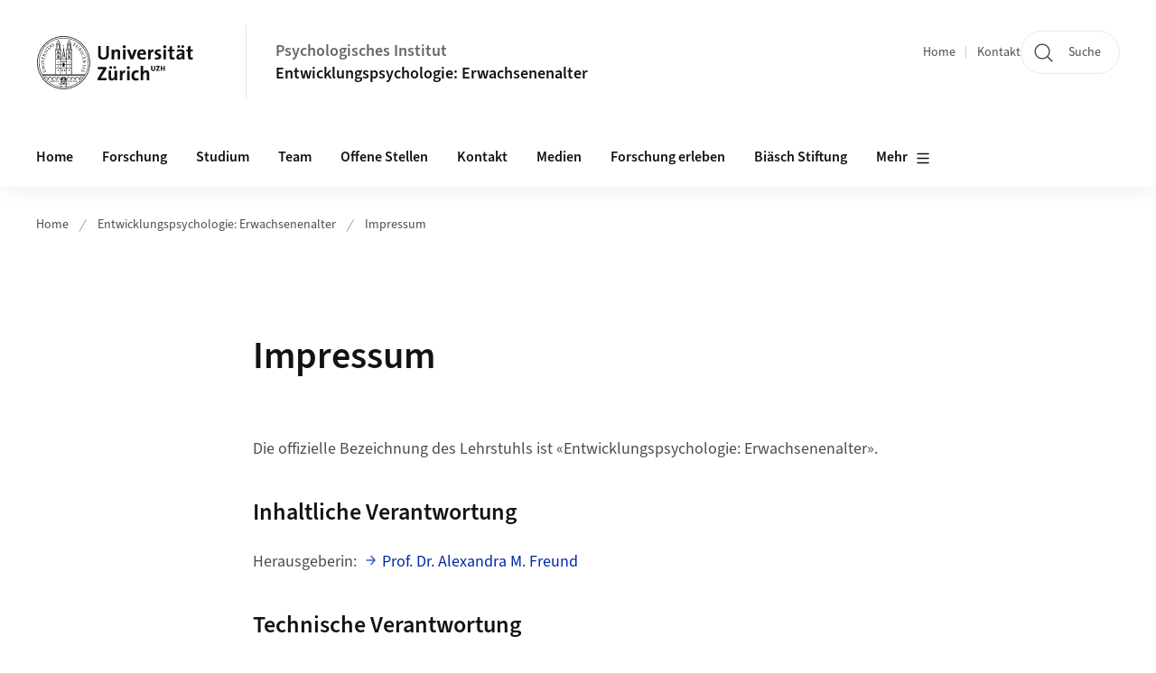

--- FILE ---
content_type: text/html;charset=UTF-8
request_url: https://psychologie.uzh.ch/de/bereiche/dev/lifespan/impressum.html
body_size: 12227
content:


<!DOCTYPE html>
<html lang="de" data-template="st04">
  

    
    
  
 


<head>
    <meta charset="utf-8">
    <meta name="viewport" content="width=device-width, initial-scale=1.0">
    <title>Impressum | Psychologisches Institut | UZH</title>
    <link rel="stylesheet" href="/.resources/uzh-wcms-frontend/1338/assets/css/main.css">
    <link rel="modulepreload" href="/.resources/uzh-wcms-frontend/1338/assets/js/ui.mjs">
    <link href="https://www.psychologie.uzh.ch/de/bereiche/dev/lifespan/impressum.html" rel="canonical">
    <link href="https://www.uzh.ch" rel="alternate" hreflang="x-default">
    <link rel="preload" href="/.resources/uzh-wcms-frontend/1338/assets/fonts/WOFF2/SourceSans3-Regular.otf.woff2" as="font" type="font/woff2" crossorigin="anonymous">
    <link rel="preload" href="/.resources/uzh-wcms-frontend/1338/assets/fonts/WOFF2/SourceSans3-Semibold.otf.woff2" as="font" type="font/woff2" crossorigin="anonymous">
   
    <link rel="apple-touch-icon" sizes="180x180" href="/docroot/favicons/apple-touch-icon.png">
    <link rel="icon" type="image/png" sizes="32x32" href="/docroot/favicons/favicon-32x32.png">
    <link rel="icon" type="image/png" sizes="16x16" href="/docroot/favicons/favicon-16x16.png">
    <link rel="manifest" href="/docroot/favicons/site.webmanifest">
    <link rel="shortcut icon" href="/docroot/favicons/favicon.ico">
    <meta name="msapplication-TileColor" content="#ffffff">
    <meta name="msapplication-config" content="/docroot/favicons/browserconfig.xml">
    <meta name="theme-color" content="#ffffff">
  
    <meta property="og:type" content="website">
    <meta property="og:url" content="https://www.psychologie.uzh.ch/de/bereiche/dev/lifespan/impressum.html">
    <meta property="og:title" content="Impressum">
   
      <meta property="og:description" content=""/>
    
    
    <!-- 
    <meta property="twitter:url" content="/pages/layouts/default.html">
    <meta property="twitter:title" content="Default Layout (content area only)">
    <meta property="twitter:description" content="Page description">
    <meta property="twitter:image" content="../../dummy/shareimage_example_1200x630.jpg">
    <meta property="twitter:dnt" content="on">
    -->
    
    
    
 
    
    
    
    
    

   
      <script type="text/javascript">
  var _paq = _paq || [];
  _paq.push(['setAPIUrl', "https://webstats.uzh.ch/"]);
  _paq.push(['trackPageView']);
  _paq.push(['enableLinkTracking']);
  (function() {
    var u="//webstats.uzh.ch/";
    _paq.push(['setTrackerUrl', u+'piwik.php']);
    _paq.push(['setSiteId', 21]);
    var d=document, g=d.createElement('script'), s=d.getElementsByTagName('script')[0];
    g.type='text/javascript'; g.async=true; g.defer=true; g.src=u+'piwik.js'; s.parentNode.insertBefore(g,s);
  })();
</script> 
  
    <link rel="stylesheet" href="/.resources/uzh-wcms-frontend/webresources/1338/css/main.css">
    <script type="module" src="/.resources/uzh-wcms-frontend/webresources/1338/js/main.js"></script>

    <script src="/docroot/jquery/jquery-3.7.1.min.js"></script>
    <script src="/docroot/jquery/jquery-migrate-3.5.2.min.js"></script>
    
   
     
</head>

  

  <body class="template-st04">
   
    <a id="top"></a>
    <!-- component: SkipLink -->
     <div class="SkipLink__container">
        <!-- component: Link --><a class="Link layout-standalone icon-position-after icon-orientation-down SkipLink js-SkipLink" href="#main-content">Zum Inhalt springen<span class="Link--icon">
                <!-- component: Icon --><span class="Icon" data-name="16--link-internal"><svg>
                        <use xlink:href="#16--link-internal"></use>
                    </svg></span><!-- /component: Icon -->
            </span></a><!-- /component: Link -->
     </div>
     <!-- /component: SkipLink -->
 
   







<!-- component: Header -->
<header class="Header js-Header">
    <p class="visuallyhidden" aria-level="1" role="heading">Header</p>
    <div class="Header--top">
        <div class="Header--logo">
               <a class="Logo" href="https://www.uzh.ch">
                  <svg width="208" height="92" aria-labelledby="logoTitle">
                      <title id="logoTitle">Logo der Universität Zürich, zur Startseite</title>
                      <use href="/docroot/logos/uzh_logo_d_pos.svg#uzh_logo"></use>
                  </svg>
               </a>
        </div>
        <div class="Header--mobileButtons">
            <a class="Header--search" href="/de/institut/ueber-uns/search.html">
                  <span class="visuallyhidden">Suche</span>
                  <!-- component: Icon -->
                  <span class="Icon" data-name="24--search">
                      <svg>
                          <use xlink:href="#24--search">
                          </use>
                      </svg>
                  </span>
                  <!-- /component: Icon -->
            </a>
          
          <button class="Header--burger js-Header--burger" type="button" aria-controls="main-nav" aria-expanded="false">
            <span class="visuallyhidden">Navigation öffnen/schliessen</span>
            <span class="Header--burger--open">
                <!-- component: Icon -->
                <span class="Icon" data-name="24--menu">
                    <svg>
                        <use xlink:href="#24--menu">
                        </use>
                    </svg>
                </span>
                <!-- /component: Icon -->
            </span>
            <span class="Header--burger--close">
                <!-- component: Icon -->
                <span class="Icon" data-name="24--close">
                    <svg>
                        <use xlink:href="#24--close">
                        </use>
                    </svg>
                </span>
                <!-- /component: Icon -->
            </span>
          </button>
        </div>
        
      
          <div class="Header--department">
             
              
              <a class="Header--department--link" href="/de.html">Psychologisches Institut</a> 
                  <a class="Header--subDepartment--link" href="/de/bereiche/dev/lifespan.html">Entwicklungspsychologie: Erwachsenenalter</a>
          </div>
          
        
    </div>
    <div class="Header--bottom js-Header--bottom">
        <div class="Header--bottom--inner">
<!-- component: MainNav -->
<div class="MainNav js-MainNav" id="main-nav" data-mode="lazy">
    

<div class="MainNav--service js-Header--service">

  

  <!-- component: ServiceNav -->
 	<h2 class="visuallyhidden">Quicklinks</h2>
  <nav class="ServiceNav">
      <ul class="ServiceNav--list">
          <li class="ServiceNav--list--item">
              <a class="ServiceNav--link " href="/de/bereiche/dev/lifespan.html">Home</a>
         </li>
         
         
           <li class="ServiceNav--list--item">   
              <a class="ServiceNav--link " href="/de/bereiche/dev/lifespan/contact.html">Kontakt</a>
           </li>
         
     </ul>
  </nav>
  <!-- /component: ServiceNav -->
  
  
 
    <!-- component: SearchTrigger -->
    <a class="SearchTrigger" href="/de/institut/ueber-uns/search.html" data-js-search-trigger="">
        <!-- component: Icon -->
        <span class="Icon" data-name="24--search">
            <svg>
                <use xlink:href="#24--search">
                </use>
            </svg>
        </span>
        <!-- /component: Icon -->
        <span class="text">Suche</span>
    </a>
    <!-- /component: SearchTrigger -->
</div>       
    <h2 class="visuallyhidden">Hauptnavigation</h2>
    <nav class="MainNav--inner">
        <ul class="MainNav--list js-MainNav--list">
            <!-- Begin: loop through top-level items-->
            
       
             
              <li class="MainNav--list--item js-MainNav--item ">
                  
                      <a class="MainNav--link" href="/de/bereiche/dev/lifespan/home.html">Home</a>
                  
                  
                  <div class="MainNav--overlay js-MainNav--overlay" id="main-nav_overlay_uid-0">
                      <div class="MainNav--overlay--scroller">
                          <div class="MainNav--overlay--inner">
                              <!-- Set data-mainnav-index to the level of nesting-->
                              <div class="MainNav--sub js-MainNav--sub" data-mainnav-index="1">
                                  <div class="MainNav--sub--back">
                                      <!-- component: Button -->
                                      <button class="Button js-MainNav--back" type="button">
                                          <span class="Button--inner">Zurück</span>
                                          <span class="Button--icon">
                                              <!-- component: Icon -->
                                              <span class="Icon" data-name="16--link-arrow-sm-right">
                                                  <svg>
                                                      <use xlink:href="#16--link-arrow-sm-right">
                                                      </use>
                                                  </svg>
                                              </span>
                                              <!-- /component: Icon -->
                                          </span>
                                      </button>
                                      <!-- /component: Button -->
                                  </div>
                                  <div class="MainNav--sub--title">
                                      <!-- component: Link -->
                                      <a class="Link layout-standalone size-small" href="/de/bereiche/dev/lifespan/home.html">
                                          <span class="visuallyhidden">Home</span>
                                          Home
                                          <span class="Link--icon">
                                              <!-- component: Icon -->
                                              <span class="Icon" data-name="16--link-internal">
                                                  <svg>
                                                      <use xlink:href="#16--link-internal">
                                                      </use>
                                                  </svg>
                                              </span>
                                              <!-- /component: Icon -->
                                          </span>
                                      </a>
                                      <!-- /component: Link -->
                                  </div> 
                                  <ul class="MainNav--sub--list js-MainNav--overflow">
                                  </ul>
                                  <button class="js-MainNav--close FocusOnly">Menü schliessen</button>
                              </div>
                          </div>
                      </div>
                  </div>
              </li>
              
       
             
              <li class="MainNav--list--item js-MainNav--item ">
                  
                  <!-- Button if there are subitems, link if there aren’t-->
                  <button class="MainNav--link js-MainNav--link" type="button" aria-controls="main-nav_overlay_2830f931-2cfe-41a6-9b71-e35d314780ef" aria-expanded="false"> 
                      Forschung  
                      <div class="MainNav--icon">
                          <!-- component: Icon -->
                          <span class="Icon" data-name="16--link-arrow-sm-right">
                              <svg>
                                  <use xlink:href="#16--link-arrow-sm-right">
                                  </use>
                              </svg>
                          </span>
                          <!-- /component: Icon -->
                      </div>
                  </button>
                  
                  <div class="MainNav--overlay js-MainNav--overlay" id="main-nav_overlay_uid-1">
                      <div class="MainNav--overlay--scroller">
                          <div class="MainNav--overlay--inner">
                              <!-- Set data-mainnav-index to the level of nesting-->
                              <div class="MainNav--sub js-MainNav--sub" data-mainnav-index="1">
                                  <div class="MainNav--sub--back">
                                      <!-- component: Button -->
                                      <button class="Button js-MainNav--back" type="button">
                                          <span class="Button--inner">Zurück</span>
                                          <span class="Button--icon">
                                              <!-- component: Icon -->
                                              <span class="Icon" data-name="16--link-arrow-sm-right">
                                                  <svg>
                                                      <use xlink:href="#16--link-arrow-sm-right">
                                                      </use>
                                                  </svg>
                                              </span>
                                              <!-- /component: Icon -->
                                          </span>
                                      </button>
                                      <!-- /component: Button -->
                                  </div>
                                  <div class="MainNav--sub--title">
                                      <!-- component: Link -->
                                      <a class="Link layout-standalone size-small" href="/de/bereiche/dev/lifespan/forschung.html">
                                          <span class="visuallyhidden">Forschung</span>
                                          Forschung
                                          <span class="Link--icon">
                                              <!-- component: Icon -->
                                              <span class="Icon" data-name="16--link-internal">
                                                  <svg>
                                                      <use xlink:href="#16--link-internal">
                                                      </use>
                                                  </svg>
                                              </span>
                                              <!-- /component: Icon -->
                                          </span>
                                      </a>
                                      <!-- /component: Link -->
                                  </div> 
                                  <ul class="MainNav--sub--list js-MainNav--overflow">
                                  </ul>
                                  <button class="js-MainNav--close FocusOnly">Menü schliessen</button>
                              </div>
                          </div>
                      </div>
                  </div>
              </li>
              
       
             
              <li class="MainNav--list--item js-MainNav--item ">
                  
                  <!-- Button if there are subitems, link if there aren’t-->
                  <button class="MainNav--link js-MainNav--link" type="button" aria-controls="main-nav_overlay_f5c4c6ea-1c78-4291-8e70-8973becd8818" aria-expanded="false"> 
                      Studium  
                      <div class="MainNav--icon">
                          <!-- component: Icon -->
                          <span class="Icon" data-name="16--link-arrow-sm-right">
                              <svg>
                                  <use xlink:href="#16--link-arrow-sm-right">
                                  </use>
                              </svg>
                          </span>
                          <!-- /component: Icon -->
                      </div>
                  </button>
                  
                  <div class="MainNav--overlay js-MainNav--overlay" id="main-nav_overlay_uid-2">
                      <div class="MainNav--overlay--scroller">
                          <div class="MainNav--overlay--inner">
                              <!-- Set data-mainnav-index to the level of nesting-->
                              <div class="MainNav--sub js-MainNav--sub" data-mainnav-index="1">
                                  <div class="MainNav--sub--back">
                                      <!-- component: Button -->
                                      <button class="Button js-MainNav--back" type="button">
                                          <span class="Button--inner">Zurück</span>
                                          <span class="Button--icon">
                                              <!-- component: Icon -->
                                              <span class="Icon" data-name="16--link-arrow-sm-right">
                                                  <svg>
                                                      <use xlink:href="#16--link-arrow-sm-right">
                                                      </use>
                                                  </svg>
                                              </span>
                                              <!-- /component: Icon -->
                                          </span>
                                      </button>
                                      <!-- /component: Button -->
                                  </div>
                                  <div class="MainNav--sub--title">
                                      <!-- component: Link -->
                                      <a class="Link layout-standalone size-small" href="/de/bereiche/dev/lifespan/studium.html">
                                          <span class="visuallyhidden">Studium</span>
                                          Studium
                                          <span class="Link--icon">
                                              <!-- component: Icon -->
                                              <span class="Icon" data-name="16--link-internal">
                                                  <svg>
                                                      <use xlink:href="#16--link-internal">
                                                      </use>
                                                  </svg>
                                              </span>
                                              <!-- /component: Icon -->
                                          </span>
                                      </a>
                                      <!-- /component: Link -->
                                  </div> 
                                  <ul class="MainNav--sub--list js-MainNav--overflow">
                                  </ul>
                                  <button class="js-MainNav--close FocusOnly">Menü schliessen</button>
                              </div>
                          </div>
                      </div>
                  </div>
              </li>
              
       
             
              <li class="MainNav--list--item js-MainNav--item ">
                  
                  <!-- Button if there are subitems, link if there aren’t-->
                  <button class="MainNav--link js-MainNav--link" type="button" aria-controls="main-nav_overlay_cf829110-5575-4e85-8a84-c2567868dd6a" aria-expanded="false"> 
                      Team  
                      <div class="MainNav--icon">
                          <!-- component: Icon -->
                          <span class="Icon" data-name="16--link-arrow-sm-right">
                              <svg>
                                  <use xlink:href="#16--link-arrow-sm-right">
                                  </use>
                              </svg>
                          </span>
                          <!-- /component: Icon -->
                      </div>
                  </button>
                  
                  <div class="MainNav--overlay js-MainNav--overlay" id="main-nav_overlay_uid-3">
                      <div class="MainNav--overlay--scroller">
                          <div class="MainNav--overlay--inner">
                              <!-- Set data-mainnav-index to the level of nesting-->
                              <div class="MainNav--sub js-MainNav--sub" data-mainnav-index="1">
                                  <div class="MainNav--sub--back">
                                      <!-- component: Button -->
                                      <button class="Button js-MainNav--back" type="button">
                                          <span class="Button--inner">Zurück</span>
                                          <span class="Button--icon">
                                              <!-- component: Icon -->
                                              <span class="Icon" data-name="16--link-arrow-sm-right">
                                                  <svg>
                                                      <use xlink:href="#16--link-arrow-sm-right">
                                                      </use>
                                                  </svg>
                                              </span>
                                              <!-- /component: Icon -->
                                          </span>
                                      </button>
                                      <!-- /component: Button -->
                                  </div>
                                  <div class="MainNav--sub--title">
                                      <!-- component: Link -->
                                      <a class="Link layout-standalone size-small" href="/de/bereiche/dev/lifespan/team.html">
                                          <span class="visuallyhidden">Team</span>
                                          Team
                                          <span class="Link--icon">
                                              <!-- component: Icon -->
                                              <span class="Icon" data-name="16--link-internal">
                                                  <svg>
                                                      <use xlink:href="#16--link-internal">
                                                      </use>
                                                  </svg>
                                              </span>
                                              <!-- /component: Icon -->
                                          </span>
                                      </a>
                                      <!-- /component: Link -->
                                  </div> 
                                  <ul class="MainNav--sub--list js-MainNav--overflow">
                                  </ul>
                                  <button class="js-MainNav--close FocusOnly">Menü schliessen</button>
                              </div>
                          </div>
                      </div>
                  </div>
              </li>
              
       
             
              <li class="MainNav--list--item js-MainNav--item ">
                  
                  <!-- Button if there are subitems, link if there aren’t-->
                  <button class="MainNav--link js-MainNav--link" type="button" aria-controls="main-nav_overlay_d1d9e213-220e-47c1-a0f8-77275b60baa7" aria-expanded="false"> 
                      Offene Stellen  
                      <div class="MainNav--icon">
                          <!-- component: Icon -->
                          <span class="Icon" data-name="16--link-arrow-sm-right">
                              <svg>
                                  <use xlink:href="#16--link-arrow-sm-right">
                                  </use>
                              </svg>
                          </span>
                          <!-- /component: Icon -->
                      </div>
                  </button>
                  
                  <div class="MainNav--overlay js-MainNav--overlay" id="main-nav_overlay_uid-4">
                      <div class="MainNav--overlay--scroller">
                          <div class="MainNav--overlay--inner">
                              <!-- Set data-mainnav-index to the level of nesting-->
                              <div class="MainNav--sub js-MainNav--sub" data-mainnav-index="1">
                                  <div class="MainNav--sub--back">
                                      <!-- component: Button -->
                                      <button class="Button js-MainNav--back" type="button">
                                          <span class="Button--inner">Zurück</span>
                                          <span class="Button--icon">
                                              <!-- component: Icon -->
                                              <span class="Icon" data-name="16--link-arrow-sm-right">
                                                  <svg>
                                                      <use xlink:href="#16--link-arrow-sm-right">
                                                      </use>
                                                  </svg>
                                              </span>
                                              <!-- /component: Icon -->
                                          </span>
                                      </button>
                                      <!-- /component: Button -->
                                  </div>
                                  <div class="MainNav--sub--title">
                                      <!-- component: Link -->
                                      <a class="Link layout-standalone size-small" href="/de/bereiche/dev/lifespan/stellen.html">
                                          <span class="visuallyhidden">Offene Stellen</span>
                                          Offene Stellen
                                          <span class="Link--icon">
                                              <!-- component: Icon -->
                                              <span class="Icon" data-name="16--link-internal">
                                                  <svg>
                                                      <use xlink:href="#16--link-internal">
                                                      </use>
                                                  </svg>
                                              </span>
                                              <!-- /component: Icon -->
                                          </span>
                                      </a>
                                      <!-- /component: Link -->
                                  </div> 
                                  <ul class="MainNav--sub--list js-MainNav--overflow">
                                  </ul>
                                  <button class="js-MainNav--close FocusOnly">Menü schliessen</button>
                              </div>
                          </div>
                      </div>
                  </div>
              </li>
              
       
             
              <li class="MainNav--list--item js-MainNav--item ">
                  
                      <a class="MainNav--link" href="/de/bereiche/dev/lifespan/contact.html">Kontakt</a>
                  
                  
                  <div class="MainNav--overlay js-MainNav--overlay" id="main-nav_overlay_uid-5">
                      <div class="MainNav--overlay--scroller">
                          <div class="MainNav--overlay--inner">
                              <!-- Set data-mainnav-index to the level of nesting-->
                              <div class="MainNav--sub js-MainNav--sub" data-mainnav-index="1">
                                  <div class="MainNav--sub--back">
                                      <!-- component: Button -->
                                      <button class="Button js-MainNav--back" type="button">
                                          <span class="Button--inner">Zurück</span>
                                          <span class="Button--icon">
                                              <!-- component: Icon -->
                                              <span class="Icon" data-name="16--link-arrow-sm-right">
                                                  <svg>
                                                      <use xlink:href="#16--link-arrow-sm-right">
                                                      </use>
                                                  </svg>
                                              </span>
                                              <!-- /component: Icon -->
                                          </span>
                                      </button>
                                      <!-- /component: Button -->
                                  </div>
                                  <div class="MainNav--sub--title">
                                      <!-- component: Link -->
                                      <a class="Link layout-standalone size-small" href="/de/bereiche/dev/lifespan/contact.html">
                                          <span class="visuallyhidden">Kontakt</span>
                                          Kontakt
                                          <span class="Link--icon">
                                              <!-- component: Icon -->
                                              <span class="Icon" data-name="16--link-internal">
                                                  <svg>
                                                      <use xlink:href="#16--link-internal">
                                                      </use>
                                                  </svg>
                                              </span>
                                              <!-- /component: Icon -->
                                          </span>
                                      </a>
                                      <!-- /component: Link -->
                                  </div> 
                                  <ul class="MainNav--sub--list js-MainNav--overflow">
                                  </ul>
                                  <button class="js-MainNav--close FocusOnly">Menü schliessen</button>
                              </div>
                          </div>
                      </div>
                  </div>
              </li>
              
       
             
              <li class="MainNav--list--item js-MainNav--item ">
                  
                  <!-- Button if there are subitems, link if there aren’t-->
                  <button class="MainNav--link js-MainNav--link" type="button" aria-controls="main-nav_overlay_7e502063-0da8-40c0-8b00-a971104a8019" aria-expanded="false"> 
                      Medien  
                      <div class="MainNav--icon">
                          <!-- component: Icon -->
                          <span class="Icon" data-name="16--link-arrow-sm-right">
                              <svg>
                                  <use xlink:href="#16--link-arrow-sm-right">
                                  </use>
                              </svg>
                          </span>
                          <!-- /component: Icon -->
                      </div>
                  </button>
                  
                  <div class="MainNav--overlay js-MainNav--overlay" id="main-nav_overlay_uid-6">
                      <div class="MainNav--overlay--scroller">
                          <div class="MainNav--overlay--inner">
                              <!-- Set data-mainnav-index to the level of nesting-->
                              <div class="MainNav--sub js-MainNav--sub" data-mainnav-index="1">
                                  <div class="MainNav--sub--back">
                                      <!-- component: Button -->
                                      <button class="Button js-MainNav--back" type="button">
                                          <span class="Button--inner">Zurück</span>
                                          <span class="Button--icon">
                                              <!-- component: Icon -->
                                              <span class="Icon" data-name="16--link-arrow-sm-right">
                                                  <svg>
                                                      <use xlink:href="#16--link-arrow-sm-right">
                                                      </use>
                                                  </svg>
                                              </span>
                                              <!-- /component: Icon -->
                                          </span>
                                      </button>
                                      <!-- /component: Button -->
                                  </div>
                                  <div class="MainNav--sub--title">
                                      <!-- component: Link -->
                                      <a class="Link layout-standalone size-small" href="/de/bereiche/dev/lifespan/presse.html">
                                          <span class="visuallyhidden">Medien</span>
                                          Medien
                                          <span class="Link--icon">
                                              <!-- component: Icon -->
                                              <span class="Icon" data-name="16--link-internal">
                                                  <svg>
                                                      <use xlink:href="#16--link-internal">
                                                      </use>
                                                  </svg>
                                              </span>
                                              <!-- /component: Icon -->
                                          </span>
                                      </a>
                                      <!-- /component: Link -->
                                  </div> 
                                  <ul class="MainNav--sub--list js-MainNav--overflow">
                                  </ul>
                                  <button class="js-MainNav--close FocusOnly">Menü schliessen</button>
                              </div>
                          </div>
                      </div>
                  </div>
              </li>
              
       
             
              <li class="MainNav--list--item js-MainNav--item ">
                  
                  <!-- Button if there are subitems, link if there aren’t-->
                  <button class="MainNav--link js-MainNav--link" type="button" aria-controls="main-nav_overlay_95ad4212-e3a9-4cd6-9410-6eb05fcef78b" aria-expanded="false"> 
                      Forschung erleben  
                      <div class="MainNav--icon">
                          <!-- component: Icon -->
                          <span class="Icon" data-name="16--link-arrow-sm-right">
                              <svg>
                                  <use xlink:href="#16--link-arrow-sm-right">
                                  </use>
                              </svg>
                          </span>
                          <!-- /component: Icon -->
                      </div>
                  </button>
                  
                  <div class="MainNav--overlay js-MainNav--overlay" id="main-nav_overlay_uid-7">
                      <div class="MainNav--overlay--scroller">
                          <div class="MainNav--overlay--inner">
                              <!-- Set data-mainnav-index to the level of nesting-->
                              <div class="MainNav--sub js-MainNav--sub" data-mainnav-index="1">
                                  <div class="MainNav--sub--back">
                                      <!-- component: Button -->
                                      <button class="Button js-MainNav--back" type="button">
                                          <span class="Button--inner">Zurück</span>
                                          <span class="Button--icon">
                                              <!-- component: Icon -->
                                              <span class="Icon" data-name="16--link-arrow-sm-right">
                                                  <svg>
                                                      <use xlink:href="#16--link-arrow-sm-right">
                                                      </use>
                                                  </svg>
                                              </span>
                                              <!-- /component: Icon -->
                                          </span>
                                      </button>
                                      <!-- /component: Button -->
                                  </div>
                                  <div class="MainNav--sub--title">
                                      <!-- component: Link -->
                                      <a class="Link layout-standalone size-small" href="/de/bereiche/dev/lifespan/erleben.html">
                                          <span class="visuallyhidden">Forschung erleben</span>
                                          Forschung erleben
                                          <span class="Link--icon">
                                              <!-- component: Icon -->
                                              <span class="Icon" data-name="16--link-internal">
                                                  <svg>
                                                      <use xlink:href="#16--link-internal">
                                                      </use>
                                                  </svg>
                                              </span>
                                              <!-- /component: Icon -->
                                          </span>
                                      </a>
                                      <!-- /component: Link -->
                                  </div> 
                                  <ul class="MainNav--sub--list js-MainNav--overflow">
                                  </ul>
                                  <button class="js-MainNav--close FocusOnly">Menü schliessen</button>
                              </div>
                          </div>
                      </div>
                  </div>
              </li>
              
       
             
              <li class="MainNav--list--item js-MainNav--item ">
                  
                      <a class="MainNav--link" href="/de/bereiche/dev/lifespan/biaesch1.html">Biäsch Stiftung</a>
                  
                  
                  <div class="MainNav--overlay js-MainNav--overlay" id="main-nav_overlay_uid-8">
                      <div class="MainNav--overlay--scroller">
                          <div class="MainNav--overlay--inner">
                              <!-- Set data-mainnav-index to the level of nesting-->
                              <div class="MainNav--sub js-MainNav--sub" data-mainnav-index="1">
                                  <div class="MainNav--sub--back">
                                      <!-- component: Button -->
                                      <button class="Button js-MainNav--back" type="button">
                                          <span class="Button--inner">Zurück</span>
                                          <span class="Button--icon">
                                              <!-- component: Icon -->
                                              <span class="Icon" data-name="16--link-arrow-sm-right">
                                                  <svg>
                                                      <use xlink:href="#16--link-arrow-sm-right">
                                                      </use>
                                                  </svg>
                                              </span>
                                              <!-- /component: Icon -->
                                          </span>
                                      </button>
                                      <!-- /component: Button -->
                                  </div>
                                  <div class="MainNav--sub--title">
                                      <!-- component: Link -->
                                      <a class="Link layout-standalone size-small" href="/de/bereiche/dev/lifespan/biaesch1.html">
                                          <span class="visuallyhidden">Biäsch Stiftung</span>
                                          Biäsch Stiftung
                                          <span class="Link--icon">
                                              <!-- component: Icon -->
                                              <span class="Icon" data-name="16--link-internal">
                                                  <svg>
                                                      <use xlink:href="#16--link-internal">
                                                      </use>
                                                  </svg>
                                              </span>
                                              <!-- /component: Icon -->
                                          </span>
                                      </a>
                                      <!-- /component: Link -->
                                  </div> 
                                  <ul class="MainNav--sub--list js-MainNav--overflow">
                                  </ul>
                                  <button class="js-MainNav--close FocusOnly">Menü schliessen</button>
                              </div>
                          </div>
                      </div>
                  </div>
              </li>
              
       
             
              <li class="MainNav--list--item js-MainNav--item ">
                  
                      <a class="MainNav--link" href="/de/bereiche/dev/lifespan/ufsp.html">UFSP Dynamik gesunden Alterns</a>
                  
                  
                  <div class="MainNav--overlay js-MainNav--overlay" id="main-nav_overlay_uid-9">
                      <div class="MainNav--overlay--scroller">
                          <div class="MainNav--overlay--inner">
                              <!-- Set data-mainnav-index to the level of nesting-->
                              <div class="MainNav--sub js-MainNav--sub" data-mainnav-index="1">
                                  <div class="MainNav--sub--back">
                                      <!-- component: Button -->
                                      <button class="Button js-MainNav--back" type="button">
                                          <span class="Button--inner">Zurück</span>
                                          <span class="Button--icon">
                                              <!-- component: Icon -->
                                              <span class="Icon" data-name="16--link-arrow-sm-right">
                                                  <svg>
                                                      <use xlink:href="#16--link-arrow-sm-right">
                                                      </use>
                                                  </svg>
                                              </span>
                                              <!-- /component: Icon -->
                                          </span>
                                      </button>
                                      <!-- /component: Button -->
                                  </div>
                                  <div class="MainNav--sub--title">
                                      <!-- component: Link -->
                                      <a class="Link layout-standalone size-small" href="/de/bereiche/dev/lifespan/ufsp.html">
                                          <span class="visuallyhidden">UFSP Dynamik gesunden Alterns</span>
                                          UFSP Dynamik gesunden Alterns
                                          <span class="Link--icon">
                                              <!-- component: Icon -->
                                              <span class="Icon" data-name="16--link-internal">
                                                  <svg>
                                                      <use xlink:href="#16--link-internal">
                                                      </use>
                                                  </svg>
                                              </span>
                                              <!-- /component: Icon -->
                                          </span>
                                      </a>
                                      <!-- /component: Link -->
                                  </div> 
                                  <ul class="MainNav--sub--list js-MainNav--overflow">
                                  </ul>
                                  <button class="js-MainNav--close FocusOnly">Menü schliessen</button>
                              </div>
                          </div>
                      </div>
                  </div>
              </li>
              
       
             
              <li class="MainNav--list--item js-MainNav--item ">
                  
                      <a class="MainNav--link" href="/de/bereiche/dev/lifespan/nccr-lives.html">NCCR LIVES</a>
                  
                  
                  <div class="MainNav--overlay js-MainNav--overlay" id="main-nav_overlay_uid-10">
                      <div class="MainNav--overlay--scroller">
                          <div class="MainNav--overlay--inner">
                              <!-- Set data-mainnav-index to the level of nesting-->
                              <div class="MainNav--sub js-MainNav--sub" data-mainnav-index="1">
                                  <div class="MainNav--sub--back">
                                      <!-- component: Button -->
                                      <button class="Button js-MainNav--back" type="button">
                                          <span class="Button--inner">Zurück</span>
                                          <span class="Button--icon">
                                              <!-- component: Icon -->
                                              <span class="Icon" data-name="16--link-arrow-sm-right">
                                                  <svg>
                                                      <use xlink:href="#16--link-arrow-sm-right">
                                                      </use>
                                                  </svg>
                                              </span>
                                              <!-- /component: Icon -->
                                          </span>
                                      </button>
                                      <!-- /component: Button -->
                                  </div>
                                  <div class="MainNav--sub--title">
                                      <!-- component: Link -->
                                      <a class="Link layout-standalone size-small" href="/de/bereiche/dev/lifespan/nccr-lives.html">
                                          <span class="visuallyhidden">NCCR LIVES</span>
                                          NCCR LIVES
                                          <span class="Link--icon">
                                              <!-- component: Icon -->
                                              <span class="Icon" data-name="16--link-internal">
                                                  <svg>
                                                      <use xlink:href="#16--link-internal">
                                                      </use>
                                                  </svg>
                                              </span>
                                              <!-- /component: Icon -->
                                          </span>
                                      </a>
                                      <!-- /component: Link -->
                                  </div> 
                                  <ul class="MainNav--sub--list js-MainNav--overflow">
                                  </ul>
                                  <button class="js-MainNav--close FocusOnly">Menü schliessen</button>
                              </div>
                          </div>
                      </div>
                  </div>
              </li>
              
              
        </ul>
        <!-- Begin: empty container for items that don't fit viewport-->
        <!-- Must always be there, items are added via JS-->
        <ul class="MainNav--list more js-MainNav--more">
            <li class="MainNav--list--item js-MainNav--item more">
                <button class="MainNav--link js-MainNav--link" aria-controls="main-nav_overlay_uid-4" aria-expanded="false" type="button">
                    Mehr
                    <div class="MainNav--icon">
                        <!-- component: Icon -->
                        <span class="Icon" data-name="16--menu">
                            <svg>
                                <use xlink:href="#16--menu">
                                </use>
                            </svg>
                        </span>
                        <!-- /component: Icon -->
                    </div>
                </button>
                <div class="MainNav--overlay js-MainNav--overlay" id="main-nav_overlay_uid-4">
                    <div class="MainNav--overlay--scroller">
                        <div class="MainNav--overlay--inner">
                            <!-- data-mainnav-index must be 0 within this placeholder container-->
                            <div class="MainNav--sub js-MainNav--sub" data-mainnav-index="0">
                                <ul class="MainNav--sub--list js-MainNav--overflow">
                                </ul>
                                <button class="js-MainNav--close FocusOnly">Menü schliessen</button>
                            </div>
                        </div>
                    </div>
                </div>
            </li>
            <!-- End: empty container for items that don't fit viewport-->
        </ul>
    </nav>
</div>
<!-- /component: MainNav -->        </div>
    </div>
</header>
<!-- /component: Header -->
    
   
     

 <main id="main-content">
 
 
             

 
  <!-- component: Breadcrumb -->
  <nav class="Breadcrumb js-Breadcrumb">
      <ol class="Breadcrumb--list js-Breadcrumb--list" data-js-scroll-style="{&quot;horizontal&quot;:true}" aria-label="Breadcrumb">
   
             
                
                 <li class="Breadcrumb--list--item">
                   <a class="Breadcrumb--link" href="/de.html">Home</a>
                   <!-- component: Icon -->
                   <span class="Icon" data-name="16--breadcrumb-separator">
                     <svg>
                       <use xlink:href="#16--breadcrumb-separator">
                       </use>
                     </svg>
                   </span>
                   <!-- /component: Icon -->
                 </li>
                
             
                
                 <li class="Breadcrumb--list--item">
                   <a class="Breadcrumb--link" href="/de/bereiche/dev/lifespan.html">Entwicklungspsychologie: Erwachsenenalter</a>
                   <!-- component: Icon -->
                   <span class="Icon" data-name="16--breadcrumb-separator">
                     <svg>
                       <use xlink:href="#16--breadcrumb-separator">
                       </use>
                     </svg>
                   </span>
                   <!-- /component: Icon -->
                 </li>
             
                
        
              <li class="Breadcrumb--list--item">
              
                
                   <a class="Breadcrumb--link" href="/de/bereiche/dev/lifespan/impressum.html">Impressum</a> 
          </li>
         
      </ol>
  </nav>
  <!-- /component: Breadcrumb -->

  <section class="Intro">
      <div class="Intro--inner">
      
      
          <div class="Intro--content">
          </div>
          
          <div class="Intro--top">
                  <h1 class="Intro--title richtext">Impressum</h1>
              
          </div>
          
  
  
  
  
      </div>
  </section>
<section class="ContentArea">
   




<!-- component: TextImage -->
<div class="TextImage">
    
    
    <div class="TextImage--inner">
     
      <div class="TextImage--content richtext">
         <p>Die offizielle Bezeichnung des Lehrstuhls ist &laquo;Entwicklungspsychologie: Erwachsenenalter&raquo;.</p>
 
      </div>
     
   </div>
</div>
<!-- /component: TextImage -->




        

   
     
       
      


<!-- component: TextImage -->
<div class="TextImage">
      <h2 class="TextImage--title  richtext" id="Inhaltliche_Verantwortung">Inhaltliche Verantwortung</h2>
    
    
    <div class="TextImage--inner">
     
      <div class="TextImage--content richtext">
         <p>Herausgeberin: <a href="mailto:freund@psychologie.uzh.ch">Prof. Dr. Alexandra M. Freund</a></p> 
      </div>
     
   </div>
</div>
<!-- /component: TextImage -->




        

   
     
       
      


<!-- component: TextImage -->
<div class="TextImage">
      <h2 class="TextImage--title  richtext" id="Technische_Verantwortung">Technische Verantwortung</h2>
    
    
    <div class="TextImage--inner">
     
      <div class="TextImage--content richtext">
         <p>Webmaster: <a href="mailto:it.kog@psychologie.uzh.ch">Jiri Hosek</a></p> 
      </div>
     
   </div>
</div>
<!-- /component: TextImage -->





<!-- component: TextImage -->
<div class="TextImage">
      <h2 class="TextImage--title  richtext" id="Bilder">Bilder</h2>
    
    
    <div class="TextImage--inner">
     
      <div class="TextImage--content richtext">
         <p>Puzzle Mind &copy;iStock.com/bestdesigns</p>
 
      </div>
     
   </div>
</div>
<!-- /component: TextImage -->
  
 </section>


 
 
    <!-- component: CrawlerLinks -->
      <div class="CrawlerLinks">
          <ul>
          
          
              
          </ul>
      </div>
      <!-- /component: CrawlerLinks -->
    
 </main>    
       
<footer class="Footer">
    <!--  -->
    <div class="Footer--bottom">
        <h2 class="visuallyhidden">Weiterführende Links</h2>
        <div class="Footer--logos">
        
        
              <div class="Footer--logos--list">
                <!-- div if single entry, li if multiple-->
                <div class="Footer--logos--item">
                    <a class="Footer--logo" href="https://www.uzh.ch">
                        <img src="/docroot/logos/uzh_logo_d_pos.svg" alt="Logo der Universität Zürich, zur Startseite">
                    </a>
                </div>
              </div>
           
        </div>
        <!-- component: FooterMeta -->
        <div class="FooterMeta">
            <p class="FooterMeta--copyright">&copy;&nbsp;2023 Universität Zürich </p>
            <nav>
                <ul class="FooterMeta--linkList">
                      <li>
                        <a class="FooterMeta--link" href="/de/bereiche/dev/lifespan/impressum.html">Impressum</a>
                      </li>
                    
                      <li>
                        <a class="FooterMeta--link" href="/de/bereiche/dev/lifespan/contact.html">Kontakt</a>
                      </li>
                   
                   
                      <li>
                         <a  class="FooterMeta--link" href="https://www.uzh.ch/de/privacy">Datenschutzerklärung</a> 
                      </li>
                </ul>
            </nav>
        <!-- /component: FooterMeta -->
    </div>
   
    
    
</footer>    
    
    <!-- place Footer component here-->
    <script src="/.resources/uzh-wcms-frontend/1338/assets/js/ui.mjs" type="module"></script>
    <template id="template-lightbox">
        <!-- component: Lightbox -->
        <div class="Lightbox">
            <div class="Lightbox--inner"><img src="" alt="" /><button class="Lightbox--close js-Lightbox--close" type="button">
                    <!-- component: Icon --><span class="Icon" data-name="lightbox-close"><svg>
                            <use xlink:href="#lightbox-close"></use>
                        </svg></span><!-- /component: Icon --><span class="visuallyhidden">Bild Overlay schliessen</span>
                </button></div>
        </div><!-- /component: Lightbox -->
    </template>
    <template id="template-lightbox-video">
        <!-- component: LightboxVideo -->
        <div class="Lightbox">
            <div class="Lightbox--inner"><video src="" autoplay="autoplay" playsinline="playsinline"></video><button class="Lightbox--close js-Lightbox--close" type="button">
                    <!-- component: Icon --><span class="Icon" data-name="lightbox-close"><svg>
                            <use xlink:href="#lightbox-close"></use>
                        </svg></span><!-- /component: Icon --><span class="visuallyhidden">Video Overlay schliessen</span>
                </button></div>
        </div><!-- /component: LightboxVideo -->
    </template>
    
    <template id="main-nav-link">
        <!-- component: MainNav--link --><a class="MainNav--link js-MainNav--link" href="[%=href%]" aria-current="[%=ariaCurrent%]">[%=content%]</a><!-- /component: MainNav--link -->
    </template>
    <template id="main-nav-link-plain">
        <!-- component: MainNav--link --><a class="MainNav--link" href="[%=href%]" aria-current="[%=ariaCurrent%]">[%=content%]</a><!-- /component: MainNav--link -->
    </template>
    <template id="main-nav-button">
        <!-- component: MainNav--link --><a class="MainNav--link js-MainNav--link" role="button" href="[%=href%]" aria-current="[%=ariaCurrent%]" aria-controls="[%=ariaControls%]" aria-expanded="false">[%=content%]<span class="MainNav--icon">
                <!-- component: Icon --><span class="Icon" data-name="16--link-arrow-sm-right"><svg>
                        <use xlink:href="#16--link-arrow-sm-right"></use>
                    </svg></span><!-- /component: Icon -->
            </span></a><!-- /component: MainNav--link -->
    </template>
    <template id="main-nav-overlay">
        <!-- component: MainNav--overlay -->
        <div class="MainNav--overlay js-MainNav--overlay" id="[%=id%]">
            <div class="MainNav--overlay--scroller">
                <div class="MainNav--overlay--inner">
                    <!-- Set data-mainnav-index to the level of nesting-->
                    <div class="MainNav--sub js-MainNav--sub" data-mainnav-index="1">
                        <div class="MainNav--sub--back">
                            <!-- component: Button --><button class="Button js-MainNav--back" type="button"><span class="Button--inner">zurück</span><span class="Button--icon">
                                    <!-- component: Icon --><span class="Icon" data-name="16--link-arrow-sm-right"><svg>
                                            <use xlink:href="#16--link-arrow-sm-right"></use>
                                        </svg></span><!-- /component: Icon -->
                                </span></button><!-- /component: Button -->
                        </div>
                        <div class="MainNav--sub--title">
                            <!-- component: Link --><a class="Link layout-standalone size-small" href="[%=href%]"><span class="visuallyhidden">Übersichtsseite</span>[%=text%]<span class="Link--icon">
                                    <!-- component: Icon --><span class="Icon" data-name="16--link-internal"><svg>
                                            <use xlink:href="#16--link-internal"></use>
                                        </svg></span><!-- /component: Icon -->
                                </span></a><!-- /component: Link -->
                        </div>
                        <ul class="MainNav--sub--list">[%=content%]</ul><button class="js-MainNav--close FocusOnly" type="button">Menu schliessen</button>
                    </div>
                </div>
            </div>
        </div><!-- /component: MainNav--overlay -->
    </template>
    <template id="main-nav-subitem">
        <!-- component: MainNavSubItem -->
        <!-- Button if there are nested subitems, link if there aren’t-->
        <!-- Add aria-current="page" if this is the currently active page--><a class="MainNav--link js-MainNav--sublink" href="[%=href%]" aria-controls="[%=id%]" aria-expanded="false" role="button">[%=text%]<span class="MainNav--icon">
                <!-- component: Icon --><span class="Icon" data-name="16--link-arrow-sm-right"><svg>
                        <use xlink:href="#16--link-arrow-sm-right"></use>
                    </svg></span><!-- /component: Icon -->
            </span></a><!-- Set data-mainnav-index to the level of nesting-->
        <div class="MainNav--sub js-MainNav--sub" id="[%=id%]" data-mainnav-index="[%=index%]">
            <div class="MainNav--sub--back">
                <!-- component: Button --><button class="Button js-MainNav--back" type="button"><span class="Button--inner">zurück</span><span class="Button--icon">
                        <!-- component: Icon --><span class="Icon" data-name="16--link-arrow-sm-right"><svg>
                                <use xlink:href="#16--link-arrow-sm-right"></use>
                            </svg></span><!-- /component: Icon -->
                    </span></button><!-- /component: Button -->
            </div>
            <div class="MainNav--sub--title">
                <!-- component: Link --><a class="Link layout-standalone size-small" href="[%=href%]">[%=text%]<span class="Link--icon">
                        <!-- component: Icon --><span class="Icon" data-name="16--link-internal"><svg>
                                <use xlink:href="#16--link-internal"></use>
                            </svg></span><!-- /component: Icon -->
                    </span></a><!-- /component: Link -->
            </div>
            <ul class="MainNav--sub--list">[%=content%]</ul>
        </div><!-- /component: MainNavSubItem -->
    </template>
    
    
    
    <script>
        (function(url, revision) {
            function init(delayed) {
                var svgEl = document.getElementById('svgsprite');
                svgEl && svgEl.parentNode.removeChild(svgEl);

                var svg = storage.svgicons.replace('<svg ', '<svg id="svgsprite" style="display: none"');
                document.body.insertAdjacentHTML('beforeend', svg);
            }

            function fetchSprite(path, callback) {
                var httpRequest = new XMLHttpRequest();
                httpRequest.onreadystatechange = function() {
                    if (httpRequest.readyState === 4 && httpRequest.status === 200 && callback) {
                        callback(httpRequest.responseText);
                    }
                };
                httpRequest.open('GET', path);
                httpRequest.send();
            }

            var storage = window.localStorage || {};

            if (!storage.svgicons || storage.svgicons_revision != revision) {
                fetchSprite(url, function(data) {
                    storage.svgicons = data;
                    storage.svgicons_revision = revision;

                    init(true);
                });
            }

            if (storage.svgicons) {
                init();
            }
        })("/.resources/uzh-wcms-frontend/1338/assets/icons/sprite.svg", "b36a0d20815810cb45c1cdffa4d31e36");

        // Important for backend implementation: The revision (second parameter) should change whenever the svg sprite changes, e.g. you can use the modification timestamp of the svg file.
    </script>
    
   
       
       
       <script>  
          window.uzh_nav =  [{"href":"/de/bereiche/dev/lifespan/home.html","text":"Home"},{"subitems":[{"href":"/de/bereiche/dev/lifespan/forschung/ziele.html","text":"Rolle von Zielen"},{"href":"/de/bereiche/dev/lifespan/forschung/fokus.html","text":"Ergebnis- und Prozessfokus"},{"subitems":[{"href":"/de/bereiche/dev/lifespan/forschung/beloved/anmeldung.html","text":"Anmeldung"},{"href":"/de/bereiche/dev/lifespan/forschung/beloved/Kontakt.html","text":"Kontakt"},{"href":"/de/bereiche/dev/lifespan/forschung/beloved/Rund-um-den-Hund0.html","text":"Rund um den Hund"},{"href":"/de/bereiche/dev/lifespan/forschung/beloved/Events--Medien.html","text":"&quot;Beloved&quot; unterwegs"},{"href":"/de/bereiche/dev/lifespan/forschung/beloved/Medien.html","text":"Medien"},{"href":"/de/bereiche/dev/lifespan/forschung/beloved/projekte.html","text":"Aktuelle Projekte"}],"href":"/de/bereiche/dev/lifespan/forschung/beloved.html","text":"Projekt Beloved"},{"subitems":[{"href":"/de/bereiche/dev/lifespan/forschung/myway/hauptseite.html","text":"Hauptseite"},{"href":"/de/bereiche/dev/lifespan/forschung/myway/ablauf.html","text":"Ablauf der Studie"},{"href":"/de/bereiche/dev/lifespan/forschung/myway/anmeldung.html","text":"Anmeldung"},{"href":"/de/bereiche/dev/lifespan/forschung/myway/kontakt.html","text":"Kontakt"}],"href":"/de/bereiche/dev/lifespan/forschung/myway.html","text":"Projekt MyWay"},{"href":"/de/bereiche/dev/lifespan/forschung/home-office.html","text":"Home Office Studie"},{"subitems":[{"subitems":[{"href":"/de/bereiche/dev/lifespan/forschung/Projekt-Miteinander-reden/hauptseite/Konfliktberatung.html","text":"Konfliktberatung"},{"href":"/de/bereiche/dev/lifespan/forschung/Projekt-Miteinander-reden/hauptseite/Computerspielstudie.html","text":"Computerspiel Studie &quot;Der Acker ruft!&quot;"},{"href":"/de/bereiche/dev/lifespan/forschung/Projekt-Miteinander-reden/hauptseite/Konfliktberatungsanmeldung.html","text":"Anmeldung Konfliktberatung"}],"href":"/de/bereiche/dev/lifespan/forschung/Projekt-Miteinander-reden/hauptseite.html","text":"Hauptseite"},{"href":"/de/bereiche/dev/lifespan/forschung/Projekt-Miteinander-reden/ablauf.html","text":"Ablauf der Studie"},{"href":"/de/bereiche/dev/lifespan/forschung/Projekt-Miteinander-reden/anmeldung.html","text":"Anmeldung"},{"href":"/de/bereiche/dev/lifespan/forschung/Projekt-Miteinander-reden/kontakt.html","text":"Kontakt"}],"href":"/de/bereiche/dev/lifespan/forschung/Projekt-Miteinander-reden.html","text":"Projekt Miteinander reden"},{"href":"/de/bereiche/dev/lifespan/forschung/Übergang-in-den-Ruhestand.html","text":"Übergang in den Ruhestand"},{"subitems":[{"href":"/de/bereiche/dev/lifespan/forschung/publikationen/afreund.html","text":"A. M. Freund"}],"href":"/de/bereiche/dev/lifespan/forschung/publikationen.html","text":"Publications"},{"href":"/de/bereiche/dev/lifespan/forschung/versuchsteilnahme.html","text":"Versuchsteilnahme"},{"href":"/de/bereiche/dev/lifespan/forschung/Anmeldung-Computerspielstudie.html","text":"Anmeldung Computerspielstudie"}],"href":"/de/bereiche/dev/lifespan/forschung.html","text":"Forschung"},{"subitems":[{"subitems":[{"href":"/de/bereiche/dev/lifespan/studium/lehrveranstaltungen/fs25.html","text":"FS 2025"},{"href":"/de/bereiche/dev/lifespan/studium/lehrveranstaltungen/hs24.html","text":"HS 2024"},{"href":"/de/bereiche/dev/lifespan/studium/lehrveranstaltungen/fs24.html","text":"FS 2024"},{"href":"/de/bereiche/dev/lifespan/studium/lehrveranstaltungen/hs23.html","text":"HS 2022"},{"href":"/de/bereiche/dev/lifespan/studium/lehrveranstaltungen/fs23.html","text":"FS 2023"},{"href":"/de/bereiche/dev/lifespan/studium/lehrveranstaltungen/lehrkonzept.html","text":"Lehrkonzept"}],"href":"/de/bereiche/dev/lifespan/studium/lehrveranstaltungen.html","text":"Lehrveranstaltungen"},{"href":"/de/bereiche/dev/lifespan/studium/merkblaetter.html","text":"Bachelor-/Masterarbeit"},{"href":"/de/bereiche/dev/lifespan/studium/individuelles-forschungsmentoring.html","text":"Forschungsmentoring"},{"href":"/de/bereiche/dev/lifespan/studium/bachelorarbeiten.html","text":"Themen für Bachelorarbeiten"},{"href":"/de/bereiche/dev/lifespan/studium/masterarbeiten.html","text":"Themen für Masterarbeiten"},{"href":"/de/bereiche/dev/lifespan/studium/masterpruefung.html","text":"Masterprüfung"}],"href":"/de/bereiche/dev/lifespan/studium.html","text":"Studium"},{"subitems":[{"href":"/de/bereiche/dev/lifespan/team/freund.html","text":"A. M. Freund"},{"href":"/de/bereiche/dev/lifespan/team/horn.html","text":"S. Horn"},{"href":"/de/bereiche/dev/lifespan/team/lee.html","text":"S. Lee"},{"href":"/de/bereiche/dev/lifespan/team/lin.html","text":"Z. Lin"},{"href":"/de/bereiche/dev/lifespan/team/ho.html","text":"K. Ho"},{"href":"/de/bereiche/dev/lifespan/team/tarapoanca.html","text":"B. Tarapoanca"},{"href":"/de/bereiche/dev/lifespan/team/zhang.html","text":"Z. Zhang"},{"href":"/de/bereiche/dev/lifespan/team/jasmweb.html","text":"J. Weber"},{"href":"/de/bereiche/dev/lifespan/team/sokitt.html","text":"S. Kittelberger"},{"href":"/de/bereiche/dev/lifespan/team/vonstockar.html","text":"L. von Stockar"},{"href":"/de/bereiche/dev/lifespan/team/flueck.html","text":"C. Flück"},{"href":"/de/bereiche/dev/lifespan/team/hensler.html","text":"T. Hensler"},{"href":"/de/bereiche/dev/lifespan/team/marbus.html","text":"M. Busenhart"}],"href":"/de/bereiche/dev/lifespan/team.html","text":"Team"},{"subitems":[{"href":"/de/bereiche/dev/lifespan/stellen/Forschungspraktika.html","text":"Forschungspraktika"}],"href":"/de/bereiche/dev/lifespan/stellen.html","text":"Offene Stellen"},{"href":"/de/bereiche/dev/lifespan/contact.html","text":"Kontakt"},{"subitems":[{"href":"/de/bereiche/dev/lifespan/presse/Beiträge-in-der-Tagespresse.html","text":"Beiträge in der Tagespresse"},{"href":"/de/bereiche/dev/lifespan/presse/Beiträge-in-Magazinen.html","text":"Beiträge in Magazinen"},{"href":"/de/bereiche/dev/lifespan/presse/Beiträge-in-Internet,-Funk-und-Fernsehen.html","text":"Beiträge in digitalen Medien"}],"href":"/de/bereiche/dev/lifespan/presse.html","text":"Medien"},{"subitems":[{"subitems":[{"href":"/de/bereiche/dev/lifespan/erleben/berichte/Ziele-als-Referenzpunkte2.html","text":"Ziele als Referenzpunkte"},{"href":"/de/bereiche/dev/lifespan/erleben/berichte/Kulturelle-Unterschiede-durch-den-Anbau-von-Reis-vs.-Weizen--.html","text":"Kulturelle Unterschiede durch den Anbau von Reis vs. Weizen?!"},{"href":"/de/bereiche/dev/lifespan/erleben/berichte/Warum-sind-Kinder-so-optimistisch-.html","text":"Warum sind Kinder so optimistisch?"},{"href":"/de/bereiche/dev/lifespan/erleben/berichte/Die-Psychologie-der-Armut.html","text":"Die Psychologie der Armut"},{"href":"/de/bereiche/dev/lifespan/erleben/berichte/Unlocking-the-Power-of-Social-Learning.html","text":"Unlocking the Power of Social Learning"},{"href":"/de/bereiche/dev/lifespan/erleben/berichte/Ging-ein-Witz-zum-Psychologen.html","text":"Ging ein Witz zum Psychologen"},{"href":"/de/bereiche/dev/lifespan/erleben/berichte/Abendliche-Versuchungen--Warum-wir-abends-häufiger-rückfällig-werden.html","text":"Abendliche Versuchungen"},{"href":"/de/bereiche/dev/lifespan/erleben/berichte/Warum-folgen-wir-Regeln--.html","text":"Warum folgen wir Regeln?"},{"href":"/de/bereiche/dev/lifespan/erleben/berichte/(Gehirn-)-Jogging.html","text":"(Gehirn-) Jogging"},{"href":"/de/bereiche/dev/lifespan/erleben/berichte/Erinnerungslos-durch-die-Nacht.html","text":"Ehrliche Finder "},{"subitems":[{"href":"/de/bereiche/dev/lifespan/erleben/berichte/EhrlicheFinder/Ziele-als-Referenzpunkte3.html","text":"Ziele als Referenzpunkte"}],"href":"/de/bereiche/dev/lifespan/erleben/berichte/EhrlicheFinder.html","text":"Ehrliche Finder "},{"href":"/de/bereiche/dev/lifespan/erleben/berichte/Ziele-als-Referenzpunkte.html","text":"Ziele als Referenzpunkte"},{"href":"/de/bereiche/dev/lifespan/erleben/berichte/Erinnere_mein_nicht.html","text":"Erinnere mein nicht!"},{"href":"/de/bereiche/dev/lifespan/erleben/berichte/Lohnt-sich-das-Lernen-.html","text":"Lohnt sich das Lernen?"},{"href":"/de/bereiche/dev/lifespan/erleben/berichte/Wütend-aus-gutem-Grund-.html","text":"Wütend aus gutem Grund!"},{"href":"/de/bereiche/dev/lifespan/erleben/berichte/Zeitwahrenehmung.html","text":"Zeitwahrnehmung"},{"href":"/de/bereiche/dev/lifespan/erleben/berichte/konsumverhalten0.html","text":"Konsumverhalten"},{"href":"/de/bereiche/dev/lifespan/erleben/berichte/zoomfatigue.html","text":"«Zoom-Fatigue» (Zoom-Müdigkeit)"},{"href":"/de/bereiche/dev/lifespan/erleben/berichte/linkshändig.html","text":"Linkshändigkeit"},{"href":"/de/bereiche/dev/lifespan/erleben/berichte/jungaltenergie.html","text":"Energie im Alter"},{"href":"/de/bereiche/dev/lifespan/erleben/berichte/verlustaversion.html","text":"Verlustaversion"},{"href":"/de/bereiche/dev/lifespan/erleben/berichte/wiebildung.html","text":"(Wie) lohnt sich Bildung?"},{"href":"/de/bereiche/dev/lifespan/erleben/berichte/narzissmusstereo.html","text":"Ein Stereotyp über Narzissmus "},{"href":"/de/bereiche/dev/lifespan/erleben/berichte/stimmen.html","text":"Bekannte Stimmen"},{"href":"/de/bereiche/dev/lifespan/erleben/berichte/wandering.html","text":"Mind wandering "},{"href":"/de/bereiche/dev/lifespan/erleben/berichte/urteile.html","text":"Erfahrung oder statistische Regeln"},{"href":"/de/bereiche/dev/lifespan/erleben/berichte/whisky.html","text":"Whisky-Verkostung"},{"href":"/de/bereiche/dev/lifespan/erleben/berichte/vegetarisch.html","text":"Wer ernährt sich weshalb vegetarisch"},{"href":"/de/bereiche/dev/lifespan/erleben/berichte/ausgrenzung.html","text":"Ausgrenzung am Arbeitsplatz"},{"href":"/de/bereiche/dev/lifespan/erleben/berichte/stresslassen.html","text":"Stress lass nach!"},{"href":"/de/bereiche/dev/lifespan/erleben/berichte/homeoffice.html","text":"Home Office"},{"href":"/de/bereiche/dev/lifespan/erleben/berichte/finanziell.html","text":"Finanzielle Entscheidungen im höheren Erwachsenenalter"},{"href":"/de/bereiche/dev/lifespan/erleben/berichte/geheimnis.html","text":"Geheimnisse anderer Menschen wahren"},{"href":"/de/bereiche/dev/lifespan/erleben/berichte/abstand.html","text":"Zwischenmenschlicher Abstand"},{"href":"/de/bereiche/dev/lifespan/erleben/berichte/selbstdistanz.html","text":"Selbstdistanz und Selbstkonzept"},{"href":"/de/bereiche/dev/lifespan/erleben/berichte/geruch-des-partners.html","text":"Geruch des/r Partners/in"},{"href":"/de/bereiche/dev/lifespan/erleben/berichte/news-test.html","text":"news-test"},{"href":"/de/bereiche/dev/lifespan/erleben/berichte/verschwoerungstheorien.html","text":"Verschwörungstheorien"},{"href":"/de/bereiche/dev/lifespan/erleben/berichte/aengstlichkeit-und-entscheidungsfindung.html","text":"Ängstlichkeit und Entscheidungsfindung"},{"href":"/de/bereiche/dev/lifespan/erleben/berichte/gedaechtnis-und-umwelt.html","text":"Gedächtnis und Umwelt"},{"href":"/de/bereiche/dev/lifespan/erleben/berichte/moralischer-werden.html","text":"Moralischer werden"},{"href":"/de/bereiche/dev/lifespan/erleben/berichte/emotionsdifferenzierung.html","text":"Emotionsdifferenzierung"},{"href":"/de/bereiche/dev/lifespan/erleben/berichte/angebot-und-nachfrage.html","text":"Angebot und Nachfrage"},{"href":"/de/bereiche/dev/lifespan/erleben/berichte/erster-eindruck.html","text":"Erster Eindruck"},{"href":"/de/bereiche/dev/lifespan/erleben/berichte/ausgabeneffekt.html","text":"Ausgabeneffekt"},{"href":"/de/bereiche/dev/lifespan/erleben/berichte/weinen.html","text":"Weinen"},{"href":"/de/bereiche/dev/lifespan/erleben/berichte/vertrauen-schenken.html","text":"Vertrauen schenken"},{"href":"/de/bereiche/dev/lifespan/erleben/berichte/erinnerungen-an-verluste.html","text":"Erinnerungen an Verluste "},{"href":"/de/bereiche/dev/lifespan/erleben/berichte/bildschirmzeit-jugendliche.html","text":"Bildschirmzeit Jugendliche"},{"href":"/de/bereiche/dev/lifespan/erleben/berichte/schadenfreude-und-soziale-dominanz.html","text":"Schadenfreude und soziale Dominanz"},{"href":"/de/bereiche/dev/lifespan/erleben/berichte/oxytocin-gegen-fremdenhass.html","text":"Oxytocin gegen Fremdenhass"},{"href":"/de/bereiche/dev/lifespan/erleben/berichte/wertbasierte-entscheidungen.html","text":"Wertbasierte Entscheidungen"},{"href":"/de/bereiche/dev/lifespan/erleben/berichte/musikhoeren-in-gruppen.html","text":"Musikhören in Gruppen"},{"href":"/de/bereiche/dev/lifespan/erleben/berichte/gott-gibt-und-gott-nimmt.html","text":"Gott gibt und Gott nimmt"},{"href":"/de/bereiche/dev/lifespan/erleben/berichte/aufnahme-von-fluechtlingen.html","text":"Bereitschaft zur Aufnahme von Flüchtlingen"},{"href":"/de/bereiche/dev/lifespan/erleben/berichte/gaehnen.html","text":"Gähnen"},{"href":"/de/bereiche/dev/lifespan/erleben/berichte/berufslehre_oder_gymnasium.html","text":"Berufslehre oder Gymnasium?"},{"href":"/de/bereiche/dev/lifespan/erleben/berichte/multitasking.html","text":"Multitasking"},{"href":"/de/bereiche/dev/lifespan/erleben/berichte/ratschlaege.html","text":"Ratschläge"},{"href":"/de/bereiche/dev/lifespan/erleben/berichte/aufgeblasenes_ego.html","text":"Aufgeblasenes Ego"},{"href":"/de/bereiche/dev/lifespan/erleben/berichte/wiedererkennung.html","text":"Wiedererkennung"},{"href":"/de/bereiche/dev/lifespan/erleben/berichte/konsumverhalten.html","text":"Konsumverhalten"},{"href":"/de/bereiche/dev/lifespan/erleben/berichte/Emotionen.html","text":"Emotionen"},{"href":"/de/bereiche/dev/lifespan/erleben/berichte/kaufglueck_und_sozialer_status.html","text":"Kaufglück und sozialer Status"},{"href":"/de/bereiche/dev/lifespan/erleben/berichte/dankbarkeit.html","text":"Dankbarkeit"},{"href":"/de/bereiche/dev/lifespan/erleben/berichte/wer_mathematik_mag.html","text":"Wer Mathematik mag, kann es auch"},{"href":"/de/bereiche/dev/lifespan/erleben/berichte/arbeiten_gegen_todesangst.html","text":"Arbeiten gegen Todesangst"},{"href":"/de/bereiche/dev/lifespan/erleben/berichte/einkommensverteilung.html","text":"Einkommensverteilung"},{"href":"/de/bereiche/dev/lifespan/erleben/berichte/elterliche_empathie.html","text":"Elterliche Empathie"},{"href":"/de/bereiche/dev/lifespan/erleben/berichte/folgen_des_folgefragens.html","text":"Folgen des Folgefragens"},{"href":"/de/bereiche/dev/lifespan/erleben/berichte/lernen_durch_zusehen.html","text":"Lernen durch Zusehen"},{"href":"/de/bereiche/dev/lifespan/erleben/berichte/unrealistischer_optimismus.html","text":"Unrealistischer Optimismus"},{"href":"/de/bereiche/dev/lifespan/erleben/berichte/plaene_zur_zielerreichung.html","text":"Pläne zur Zielerreichung"},{"href":"/de/bereiche/dev/lifespan/erleben/berichte/gestresste_fuehrungskraefte.html","text":"Gestresste Führungskräfte"},{"href":"/de/bereiche/dev/lifespan/erleben/berichte/dominanz.html","text":"Dominanz"},{"href":"/de/bereiche/dev/lifespan/erleben/berichte/selbstdarstellung.html","text":"Selbstdarstellung auf sozialen Medien "},{"href":"/de/bereiche/dev/lifespan/erleben/berichte/humor.html","text":"Nehmen Sie\u2019s mit Humor"},{"href":"/de/bereiche/dev/lifespan/erleben/berichte/versoehnung.html","text":"Versöhnung"},{"href":"/de/bereiche/dev/lifespan/erleben/berichte/helfen_dank_ueberwachung.html","text":"Helfen dank Überwachung?"},{"href":"/de/bereiche/dev/lifespan/erleben/berichte/selbstgefaehrdung.html","text":"Selbstgefährdung"},{"href":"/de/bereiche/dev/lifespan/erleben/berichte/langeweile.html","text":"Langeweile"},{"href":"/de/bereiche/dev/lifespan/erleben/berichte/gehen-wie-von-selbst.html","text":"Gehen wie von selbst?"},{"href":"/de/bereiche/dev/lifespan/erleben/berichte/einfachheit.html","text":"Einfachheit"},{"href":"/de/bereiche/dev/lifespan/erleben/berichte/ist-rache-suess.html","text":"Ist Rache süss?"},{"href":"/de/bereiche/dev/lifespan/erleben/berichte/zeitwahrnehmung.html","text":"Zeitwahrnehmung"},{"href":"/de/bereiche/dev/lifespan/erleben/berichte/pornokonsum.html","text":"Pornokonsum"},{"href":"/de/bereiche/dev/lifespan/erleben/berichte/intuition-rationalitaet-empathie.html","text":"Intuition, Rationalität, und Empathie"},{"href":"/de/bereiche/dev/lifespan/erleben/berichte/lernen-und-schlaf.html","text":"Lernen und Schlaf"},{"href":"/de/bereiche/dev/lifespan/erleben/berichte/beeinflussung-durch-werbung.html","text":"Beeinflussung durch Werbung"},{"href":"/de/bereiche/dev/lifespan/erleben/berichte/persoenlichkeitsreifung.html","text":"Persönlichkeitsreifung"},{"href":"/de/bereiche/dev/lifespan/erleben/berichte/stressbewertung.html","text":"Stressbewertung"},{"href":"/de/bereiche/dev/lifespan/erleben/berichte/zufriedenheit-partnerschaft.html","text":"Zufriedenheit in der Partnerschaft"},{"href":"/de/bereiche/dev/lifespan/erleben/berichte/meister-vom-himmel.html","text":"Intelligenz bei Kindern"},{"href":"/de/bereiche/dev/lifespan/erleben/berichte/fortschritt.html","text":"Fortschritt ohne Fortschrittsdenken"},{"href":"/de/bereiche/dev/lifespan/erleben/berichte/tagtraeume.html","text":"Tagträume"},{"href":"/de/bereiche/dev/lifespan/erleben/berichte/zynismus.html","text":"Zynismus"},{"href":"/de/bereiche/dev/lifespan/erleben/berichte/narzissmus.html","text":"Narzissmus"},{"href":"/de/bereiche/dev/lifespan/erleben/berichte/lesen-definitiv.html","text":"Lesen definitiv"},{"href":"/de/bereiche/dev/lifespan/erleben/berichte/Beeinflusst-dein-Surfverhalten-deine-Stimmung-.html","text":"Beeinflusst dein Surfverhalten deine Stimmung?"},{"href":"/de/bereiche/dev/lifespan/erleben/berichte/demut.html","text":"Demut"},{"href":"/de/bereiche/dev/lifespan/erleben/berichte/erwartung.html","text":"Erwartung"},{"href":"/de/bereiche/dev/lifespan/erleben/berichte/krippe.html","text":"Krippe"},{"href":"/de/bereiche/dev/lifespan/erleben/berichte/gleichgewicht.html","text":"Gleichgewicht"},{"href":"/de/bereiche/dev/lifespan/erleben/berichte/traurig.html","text":"Traurig"},{"href":"/de/bereiche/dev/lifespan/erleben/berichte/macht.html","text":"Macht"},{"href":"/de/bereiche/dev/lifespan/erleben/berichte/lauschangriff.html","text":"Lauschangriff"},{"href":"/de/bereiche/dev/lifespan/erleben/berichte/kopfnicken.html","text":"Kopfnicken gegen Depression"},{"href":"/de/bereiche/dev/lifespan/erleben/berichte/glueck-riechen.html","text":"Glück riechen"},{"href":"/de/bereiche/dev/lifespan/erleben/berichte/moral-im-alltag.html","text":"Moral im Alltag"},{"href":"/de/bereiche/dev/lifespan/erleben/berichte/innovationskraft.html","text":"Innovationskraft"},{"href":"/de/bereiche/dev/lifespan/erleben/berichte/hilfe.html","text":"Hilfe"},{"href":"/de/bereiche/dev/lifespan/erleben/berichte/weniger-schlaf.html","text":"Weniger Schlaf"},{"href":"/de/bereiche/dev/lifespan/erleben/berichte/rechtswaehler.html","text":"Rechtswähler"},{"href":"/de/bereiche/dev/lifespan/erleben/berichte/umarmung.html","text":"Umarmung"},{"href":"/de/bereiche/dev/lifespan/erleben/berichte/sex-im-kopf.html","text":"Sex im Kopf"},{"href":"/de/bereiche/dev/lifespan/erleben/berichte/chef.html","text":"Chef"},{"href":"/de/bereiche/dev/lifespan/erleben/berichte/klugsten.html","text":"Die klügsten Männer und Frauen"},{"href":"/de/bereiche/dev/lifespan/erleben/berichte/handschrift.html","text":"Handschrift"},{"href":"/de/bereiche/dev/lifespan/erleben/berichte/muskeln.html","text":"Muskeln"},{"href":"/de/bereiche/dev/lifespan/erleben/berichte/hurrikane.html","text":"Hurrikane"},{"href":"/de/bereiche/dev/lifespan/erleben/berichte/412freunde.html","text":"412 Freunde"},{"href":"/de/bereiche/dev/lifespan/erleben/berichte/regen.html","text":"Regen"},{"href":"/de/bereiche/dev/lifespan/erleben/berichte/smartphones.html","text":"Smartphones"},{"href":"/de/bereiche/dev/lifespan/erleben/berichte/attraktivitaet.html","text":"Attraktivität"},{"href":"/de/bereiche/dev/lifespan/erleben/berichte/lob.html","text":"Lob"},{"href":"/de/bereiche/dev/lifespan/erleben/berichte/frauen.html","text":"Frauen"},{"href":"/de/bereiche/dev/lifespan/erleben/berichte/spaete-einsicht.html","text":"Späte Einsicht"},{"href":"/de/bereiche/dev/lifespan/erleben/berichte/musik.html","text":"Musik"},{"href":"/de/bereiche/dev/lifespan/erleben/berichte/niedlichkeit.html","text":"Niedlichkeit"},{"href":"/de/bereiche/dev/lifespan/erleben/berichte/scheidung.html","text":"Scheidung"},{"href":"/de/bereiche/dev/lifespan/erleben/berichte/fotografie.html","text":"Fotografie"},{"href":"/de/bereiche/dev/lifespan/erleben/berichte/einsamkeit.html","text":"Einsamkeit"},{"href":"/de/bereiche/dev/lifespan/erleben/berichte/vertrauen.html","text":"Vertrauen"},{"href":"/de/bereiche/dev/lifespan/erleben/berichte/aerger-ekel-scham-schuld.html","text":"Ärger, Ekel, Scham und Schuld"},{"href":"/de/bereiche/dev/lifespan/erleben/berichte/selbstkontrolle.html","text":"Selbstkontrolle"},{"href":"/de/bereiche/dev/lifespan/erleben/berichte/hautcreme.html","text":"Hautcreme"},{"href":"/de/bereiche/dev/lifespan/erleben/berichte/schadenfreude.html","text":"Schadenfreude"},{"href":"/de/bereiche/dev/lifespan/erleben/berichte/abschalten.html","text":"Abschalten"},{"href":"/de/bereiche/dev/lifespan/erleben/berichte/3x7-minuten.html","text":"3 x 7 Minuten"},{"href":"/de/bereiche/dev/lifespan/erleben/berichte/unethisches-verhalten.html","text":"Unethisches Verhalten"},{"href":"/de/bereiche/dev/lifespan/erleben/berichte/uebergewicht.html","text":"Übergewicht"},{"href":"/de/bereiche/dev/lifespan/erleben/berichte/stolz.html","text":"Stolz"},{"href":"/de/bereiche/dev/lifespan/erleben/berichte/unterschiede.html","text":"Unterschiede"},{"href":"/de/bereiche/dev/lifespan/erleben/berichte/geld-und-glueck.html","text":"Geld und Glück"},{"href":"/de/bereiche/dev/lifespan/erleben/berichte/besonnenheit.html","text":"Besonnenheit"},{"href":"/de/bereiche/dev/lifespan/erleben/berichte/babyschlaf.html","text":"Babyschlaf"},{"href":"/de/bereiche/dev/lifespan/erleben/berichte/hartes-leben-schwere-kost.html","text":"Hartes Leben, schwere Kost"},{"href":"/de/bereiche/dev/lifespan/erleben/berichte/hochstapler.html","text":"Hochstapler"},{"href":"/de/bereiche/dev/lifespan/erleben/berichte/grindstone.html","text":"Grindstone"},{"href":"/de/bereiche/dev/lifespan/erleben/berichte/pessimismus.html","text":"Pessimismus"},{"href":"/de/bereiche/dev/lifespan/erleben/berichte/synchron.html","text":"Synchron"},{"href":"/de/bereiche/dev/lifespan/erleben/berichte/freunde.html","text":"Freunde"},{"href":"/de/bereiche/dev/lifespan/erleben/berichte/emotionale-intelligenz.html","text":"Emotionale Intelligenz"},{"href":"/de/bereiche/dev/lifespan/erleben/berichte/bindungssicherheit.html","text":"Bindungssicherheit"},{"href":"/de/bereiche/dev/lifespan/erleben/berichte/verlegenheit.html","text":"Verlegenheit"},{"href":"/de/bereiche/dev/lifespan/erleben/berichte/koerper-und-geist.html","text":"Körper und Geist"},{"href":"/de/bereiche/dev/lifespan/erleben/berichte/partnerwahl.html","text":"Partnerwahl"},{"href":"/de/bereiche/dev/lifespan/erleben/berichte/gene.html","text":"Gene"},{"href":"/de/bereiche/dev/lifespan/erleben/berichte/kreativitaet.html","text":"Kreativität"},{"href":"/de/bereiche/dev/lifespan/erleben/berichte/augenblick.html","text":"Augenblick"},{"href":"/de/bereiche/dev/lifespan/erleben/berichte/pause.html","text":"Pause"},{"href":"/de/bereiche/dev/lifespan/erleben/berichte/angst.html","text":"Angst"},{"href":"/de/bereiche/dev/lifespan/erleben/berichte/gesundheitsvorsorge.html","text":"Gesundheitsvorsorge"},{"href":"/de/bereiche/dev/lifespan/erleben/berichte/phantom.html","text":"Phantom"},{"href":"/de/bereiche/dev/lifespan/erleben/berichte/altern.html","text":"Altern"},{"href":"/de/bereiche/dev/lifespan/erleben/berichte/radikal.html","text":"Radikalisierung"},{"href":"/de/bereiche/dev/lifespan/erleben/berichte/hund.html","text":"Hund"},{"href":"/de/bereiche/dev/lifespan/erleben/berichte/beziehung.html","text":"Beziehung"},{"href":"/de/bereiche/dev/lifespan/erleben/berichte/muede.html","text":"Müdigkeit"},{"href":"/de/bereiche/dev/lifespan/erleben/berichte/fairness.html","text":"Fairness"},{"href":"/de/bereiche/dev/lifespan/erleben/berichte/facebook.html","text":"Facebook"},{"href":"/de/bereiche/dev/lifespan/erleben/berichte/koerperhaltung.html","text":"Körperhaltung"},{"href":"/de/bereiche/dev/lifespan/erleben/berichte/laecheln.html","text":"lächeln"},{"href":"/de/bereiche/dev/lifespan/erleben/berichte/auto.html","text":"Auto"},{"href":"/de/bereiche/dev/lifespan/erleben/berichte/verliebt.html","text":"verliebt"},{"href":"/de/bereiche/dev/lifespan/erleben/berichte/sturzpraevention.html","text":"Sturzprävention"},{"href":"/de/bereiche/dev/lifespan/erleben/berichte/natur.html","text":"Natur"},{"href":"/de/bereiche/dev/lifespan/erleben/berichte/leistungsfaehigkeit.html","text":"Leistungsfähigkeit"},{"href":"/de/bereiche/dev/lifespan/erleben/berichte/stressimalter.html","text":"Stress im Alter"},{"href":"/de/bereiche/dev/lifespan/erleben/berichte/schlange.html","text":"Schlange"},{"href":"/de/bereiche/dev/lifespan/erleben/berichte/einsicht.html","text":"Einsicht"},{"href":"/de/bereiche/dev/lifespan/erleben/berichte/persoenlichkeitsentwicklung.html","text":"Persönlichkeitsentwicklung"},{"href":"/de/bereiche/dev/lifespan/erleben/berichte/wohlbefinden.html","text":"Wohlbefinden"},{"href":"/de/bereiche/dev/lifespan/erleben/berichte/Verhandlungen.html","text":"Verhandlungen"},{"href":"/de/bereiche/dev/lifespan/erleben/berichte/folgenvonstress.html","text":"Folgen von Stress"},{"href":"/de/bereiche/dev/lifespan/erleben/berichte/markenlogos.html","text":"Markenlogos"},{"href":"/de/bereiche/dev/lifespan/erleben/berichte/gesicht.html","text":"Gesicht"},{"href":"/de/bereiche/dev/lifespan/erleben/berichte/gemuese.html","text":"Gemüse"},{"href":"/de/bereiche/dev/lifespan/erleben/berichte/liebe.html","text":"Liebe"},{"href":"/de/bereiche/dev/lifespan/erleben/berichte/apokalypse.html","text":"Apokalypse"},{"href":"/de/bereiche/dev/lifespan/erleben/berichte/stress.html","text":"Stress"},{"href":"/de/bereiche/dev/lifespan/erleben/berichte/gleich.html","text":"Gleich und gleich"},{"href":"/de/bereiche/dev/lifespan/erleben/berichte/umfrage.html","text":"Umfrage-Ergebnisse"},{"href":"/de/bereiche/dev/lifespan/erleben/berichte/geben-und-nehmen.html","text":"Geben und Nehmen"},{"href":"/de/bereiche/dev/lifespan/erleben/berichte/schon-erzaehlt.html","text":"schon erzählt"},{"subitems":[{"href":"/de/bereiche/dev/lifespan/erleben/berichte/mehr-neues-4/vorsaetze.html","text":"Vorsätze"},{"href":"/de/bereiche/dev/lifespan/erleben/berichte/mehr-neues-4/eigeninteresse.html","text":"Eigeninteresse"},{"href":"/de/bereiche/dev/lifespan/erleben/berichte/mehr-neues-4/besorgen.html","text":"Besorgen"},{"href":"/de/bereiche/dev/lifespan/erleben/berichte/mehr-neues-4/unbewusste.html","text":"Unbewusste"},{"href":"/de/bereiche/dev/lifespan/erleben/berichte/mehr-neues-4/falschoderwahr.html","text":"Falsch oder wahr"},{"href":"/de/bereiche/dev/lifespan/erleben/berichte/mehr-neues-4/freude.html","text":"Freude"},{"href":"/de/bereiche/dev/lifespan/erleben/berichte/mehr-neues-4/baby.html","text":"Baby-Medien"},{"href":"/de/bereiche/dev/lifespan/erleben/berichte/mehr-neues-4/blick.html","text":"Blick"},{"href":"/de/bereiche/dev/lifespan/erleben/berichte/mehr-neues-4/todesstrafe.html","text":"Todesstrafe"},{"href":"/de/bereiche/dev/lifespan/erleben/berichte/mehr-neues-4/facebook.html","text":"Facebook"}],"href":"/de/bereiche/dev/lifespan/erleben/berichte/mehr-neues-4.html","text":"Mehr Neues"},{"subitems":[{"href":"/de/bereiche/dev/lifespan/erleben/berichte/mehr-berichte-3/heimvorteil.html","text":"Heimvorteil"},{"href":"/de/bereiche/dev/lifespan/erleben/berichte/mehr-berichte-3/frustessen.html","text":"Frustessen"},{"href":"/de/bereiche/dev/lifespan/erleben/berichte/mehr-berichte-3/glueck.html","text":"Glück"},{"href":"/de/bereiche/dev/lifespan/erleben/berichte/mehr-berichte-3/risiko.html","text":"Risiko"},{"href":"/de/bereiche/dev/lifespan/erleben/berichte/mehr-berichte-3/meister.html","text":"Meister"},{"href":"/de/bereiche/dev/lifespan/erleben/berichte/mehr-berichte-3/apple.html","text":"Apple"},{"href":"/de/bereiche/dev/lifespan/erleben/berichte/mehr-berichte-3/ziele.html","text":"Ziele"},{"href":"/de/bereiche/dev/lifespan/erleben/berichte/mehr-berichte-3/wahre-geschichten.html","text":"Wahre Geschichten"},{"href":"/de/bereiche/dev/lifespan/erleben/berichte/mehr-berichte-3/oekologisch.html","text":"Ökologisch"},{"href":"/de/bereiche/dev/lifespan/erleben/berichte/mehr-berichte-3/erster-schritt.html","text":"Erster Schritt"}],"href":"/de/bereiche/dev/lifespan/erleben/berichte/mehr-berichte-3.html","text":"Mehr Neues"},{"subitems":[{"href":"/de/bereiche/dev/lifespan/erleben/berichte/mehr-berichte-2/geld.html","text":"Geld"},{"href":"/de/bereiche/dev/lifespan/erleben/berichte/mehr-berichte-2/aktivitaeten.html","text":"Soziale Aktivitäten"},{"href":"/de/bereiche/dev/lifespan/erleben/berichte/mehr-berichte-2/weisheit.html","text":"Weisheit"},{"href":"/de/bereiche/dev/lifespan/erleben/berichte/mehr-berichte-2/fitness.html","text":"Fitness"},{"href":"/de/bereiche/dev/lifespan/erleben/berichte/mehr-berichte-2/luegen.html","text":"Lügen weil müde"},{"href":"/de/bereiche/dev/lifespan/erleben/berichte/mehr-berichte-2/altern.html","text":"Altern und Emotionen"},{"href":"/de/bereiche/dev/lifespan/erleben/berichte/mehr-berichte-2/kreativ.html","text":"Am kreativsten"},{"href":"/de/bereiche/dev/lifespan/erleben/berichte/mehr-berichte-2/sinne.html","text":"Im wahrsten Sinne"},{"href":"/de/bereiche/dev/lifespan/erleben/berichte/mehr-berichte-2/streben.html","text":"Streben"},{"href":"/de/bereiche/dev/lifespan/erleben/berichte/mehr-berichte-2/vorhersagen.html","text":"Vorhersagen"}],"href":"/de/bereiche/dev/lifespan/erleben/berichte/mehr-berichte-2.html","text":"Mehr Neues"},{"subitems":[{"href":"/de/bereiche/dev/lifespan/erleben/berichte/mehr-berichte-1/besser-schlafen.html","text":"Besser schlafen"},{"href":"/de/bereiche/dev/lifespan/erleben/berichte/mehr-berichte-1/selbstwertgefuehl.html","text":"Selbstwertgefühl"},{"href":"/de/bereiche/dev/lifespan/erleben/berichte/mehr-berichte-1/spass.html","text":"Spass"},{"href":"/de/bereiche/dev/lifespan/erleben/berichte/mehr-berichte-1/montag.html","text":"Montag"},{"href":"/de/bereiche/dev/lifespan/erleben/berichte/mehr-berichte-1/internet-profile.html","text":"Internet-Profile"},{"href":"/de/bereiche/dev/lifespan/erleben/berichte/mehr-berichte-1/schwankungen.html","text":"Schwankungen"},{"href":"/de/bereiche/dev/lifespan/erleben/berichte/mehr-berichte-1/gewicht.html","text":"Gewicht"},{"href":"/de/bereiche/dev/lifespan/erleben/berichte/mehr-berichte-1/suenden.html","text":"Sünden"},{"href":"/de/bereiche/dev/lifespan/erleben/berichte/mehr-berichte-1/konflikte.html","text":"Konflikte"},{"href":"/de/bereiche/dev/lifespan/erleben/berichte/mehr-berichte-1/zimmer.html","text":"Zimmer"}],"href":"/de/bereiche/dev/lifespan/erleben/berichte/mehr-berichte-1.html","text":"Mehr Neues"},{"subitems":[{"href":"/de/bereiche/dev/lifespan/erleben/berichte/mehr-berichte/gratis-therapie.html","text":"Gratis-Therapie"},{"href":"/de/bereiche/dev/lifespan/erleben/berichte/mehr-berichte/essen.html","text":"Essen"},{"href":"/de/bereiche/dev/lifespan/erleben/berichte/mehr-berichte/nationalmannschaft.html","text":"Nationalmannschaft"},{"href":"/de/bereiche/dev/lifespan/erleben/berichte/mehr-berichte/alltagsstress.html","text":"Alltagsstress"},{"href":"/de/bereiche/dev/lifespan/erleben/berichte/mehr-berichte/risiko.html","text":"Risiko"},{"href":"/de/bereiche/dev/lifespan/erleben/berichte/mehr-berichte/joystick.html","text":"Joystick und Gesichter"},{"href":"/de/bereiche/dev/lifespan/erleben/berichte/mehr-berichte/sehnsucht.html","text":"Sehnsucht"},{"href":"/de/bereiche/dev/lifespan/erleben/berichte/mehr-berichte/exklusiv-sein.html","text":"Exklusiv sein"},{"href":"/de/bereiche/dev/lifespan/erleben/berichte/mehr-berichte/attraktiv.html","text":"Spieglein, Spieglein"},{"href":"/de/bereiche/dev/lifespan/erleben/berichte/mehr-berichte/fischers-fritz.html","text":"Fischers Fritz"},{"href":"/de/bereiche/dev/lifespan/erleben/berichte/mehr-berichte/phantom.html","text":"Phantom"}],"href":"/de/bereiche/dev/lifespan/erleben/berichte/mehr-berichte.html","text":"Mehr Neues"},{"href":"/de/bereiche/dev/lifespan/erleben/berichte/Is-prosociality-contagious--Insights-from-humans-and-our-primate-relatives-.html","text":"Ist Prosozialität ansteckend? Erkenntnisse von Menschen und unseren nächsten Primatenverwandten"},{"href":"/de/bereiche/dev/lifespan/erleben/berichte/Bronze-glänzt-mehr-als-Silber--Ein-psychologischer-Blick-auf-Olympia.html","text":"Bronze glänzt mehr als Silber?  Ein psychologischer Blick auf Olympia"},{"href":"/de/bereiche/dev/lifespan/erleben/berichte/Gesundheitsziele-bei-der-Arbeit-umsetzen.html","text":"Gesundheitsziele bei der Arbeit umsetzen"},{"href":"/de/bereiche/dev/lifespan/erleben/berichte/«Bumerangfragen».html","text":" «Bumerangfragen»"}],"href":"/de/bereiche/dev/lifespan/erleben/berichte.html","text":"Neues aus der Forschung"},{"href":"/de/bereiche/dev/lifespan/erleben/newsletter.html","text":"Newsletter abonnieren"},{"subitems":[{"href":"/de/bereiche/dev/lifespan/erleben/teilnahme/online-studien.html","text":"Online-Studien"},{"href":"/de/bereiche/dev/lifespan/erleben/teilnahme/labor-studien.html","text":"Labor-Studien"},{"href":"/de/bereiche/dev/lifespan/erleben/teilnahme/Regelungen-Covid-19.html","text":"Regelungen Covid-19"},{"href":"/de/bereiche/dev/lifespan/erleben/teilnahme/Spenden.html","text":"Spenden aus unseren Studien"}],"href":"/de/bereiche/dev/lifespan/erleben/teilnahme.html","text":"An Studien teilnehmen"}],"href":"/de/bereiche/dev/lifespan/erleben.html","text":"Forschung erleben"},{"href":"/de/bereiche/dev/lifespan/biaesch1.html","text":"Biäsch Stiftung"},{"href":"/de/bereiche/dev/lifespan/ufsp.html","text":"UFSP Dynamik gesunden Alterns"},{"href":"/de/bereiche/dev/lifespan/nccr-lives.html","text":"NCCR LIVES"}]
       </script>

    
    
</body>

</html>